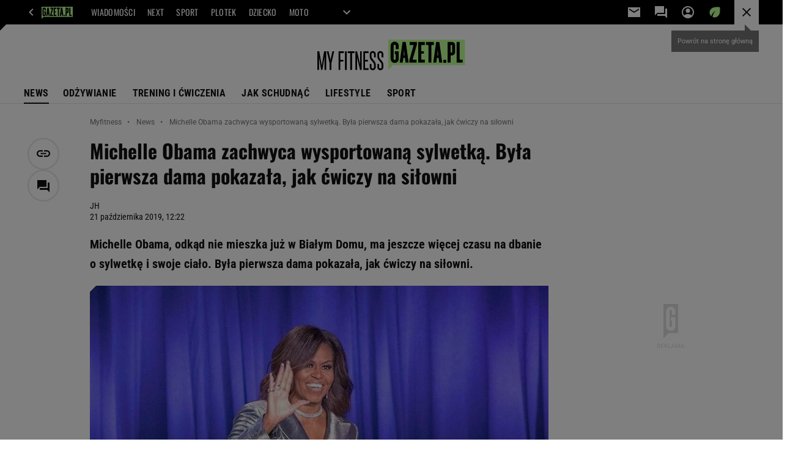

--- FILE ---
content_type: image/svg+xml
request_url: https://bi.im-g.pl/im/1/31860/m31860491.svg
body_size: 1236
content:
<svg id="Group_769" data-name="Group 769" xmlns="http://www.w3.org/2000/svg" xmlns:xlink="http://www.w3.org/1999/xlink" width="292.563" height="60.587" viewBox="0 0 292.563 60.587">
  <defs>
    <clipPath id="clip-path">
      <rect id="Rectangle_599" data-name="Rectangle 599" width="292.563" height="60.587" fill="none"/>
    </clipPath>
  </defs>
  <path id="Path_1120" data-name="Path 1120" d="M593.5,0V60.029l8.915-9.51H745.648V0Z" transform="translate(-453.085)" fill="#beff96"/>
  <g id="Group_768" data-name="Group 768" transform="translate(0 0)">
    <g id="Group_767" data-name="Group 767" clip-path="url(#clip-path)">
      <path id="Path_1121" data-name="Path 1121" d="M1056.5,173.856a3.269,3.269,0,1,1,3.269-3.269,3.269,3.269,0,0,1-3.269,3.269" transform="translate(-804.056 -127.734)"/>
      <path id="Path_1122" data-name="Path 1122" d="M629.641,31.444H623.7V24.609a2.08,2.08,0,1,0-4.161,0V50.76a2.08,2.08,0,1,0,4.161,0V41.547h-1.783V35.6h7.727V50.76a8.024,8.024,0,1,1-16.047,0V24.609a8.024,8.024,0,1,1,16.047,0Z" transform="translate(-468.429 -12.661)"/>
      <path id="Path_1123" data-name="Path 1123" d="M785.466,24.264,777,54.163h7.868v5.943H770.608V54.939l8.462-29.9H771.2V19.1h14.264Z" transform="translate(-588.296 -14.579)"/>
      <path id="Path_1124" data-name="Path 1124" d="M857.793,25.04h-7.132V37.521h5.349v4.755h-5.349V54.163h7.132v5.943H844.718V19.1h13.076Z" transform="translate(-644.872 -14.579)"/>
      <path id="Path_1125" data-name="Path 1125" d="M920.734,60.106H914.79V25.04h-4.755V19.1h15.453V25.04h-4.755Z" transform="translate(-694.737 -14.579)"/>
      <path id="Path_1126" data-name="Path 1126" d="M1166.282,60.106V19.1h5.943V54.163h5.943v5.943Z" transform="translate(-890.36 -14.579)"/>
      <path id="Path_1127" data-name="Path 1127" d="M701.232,19.1h-6.366l-5.678,41.01h6L696.5,50.6h3.089l1.317,9.509h6Zm-4.069,26.746.886-11.887.886,11.887Z" transform="translate(-526.138 -14.578)"/>
      <path id="Path_1128" data-name="Path 1128" d="M1099.474,19.1h-8.559v41.01h5.943V45.842h2.615a6.307,6.307,0,0,0,6.3-6.3V25.4a6.307,6.307,0,0,0-6.3-6.3m.356,20.445a.357.357,0,0,1-.356.357h-2.615V25.04h2.615a.357.357,0,0,1,.356.357Z" transform="translate(-832.824 -14.579)"/>
      <path id="Path_1129" data-name="Path 1129" d="M982.6,19.1h-6.366l-5.678,41.01h6l1.317-9.509h3.089l1.317,9.509h6Zm-4.069,26.746.886-11.887.886,11.887Z" transform="translate(-740.94 -14.578)"/>
      <path id="Path_1130" data-name="Path 1130" d="M3.8,97.758l4.959,28.385L13.4,97.758h4.062V134.69H14.245V108.31L9.866,134.69H7.6L3.218,108.31v26.38H0V97.758Z" transform="translate(0 -74.63)"/>
      <path id="Path_1131" data-name="Path 1131" d="M79.388,97.758h3.429l3.851,17.147,3.8-17.147h3.482L88.41,121.5v13.19H84.927V121.5Z" transform="translate(-60.606 -74.63)"/>
      <path id="Path_1132" data-name="Path 1132" d="M188.07,97.758v3.482h-6.859v13.242h5.8v3.482h-5.8V134.69H177.73V97.758Z" transform="translate(-135.682 -74.63)"/>
      <rect id="Rectangle_598" data-name="Rectangle 598" width="3.482" height="36.932" transform="translate(54.762 23.128)"/>
      <path id="Path_1133" data-name="Path 1133" d="M254.439,101.24V97.758h13.243v3.482h-4.854v33.45h-3.482V101.24Z" transform="translate(-194.243 -74.63)"/>
      <path id="Path_1134" data-name="Path 1134" d="M322.155,97.758l5.962,25.536V97.758h3.218V134.69h-3.271L322.1,109.154V134.69h-3.218V97.758Z" transform="translate(-243.442 -74.63)"/>
      <path id="Path_1135" data-name="Path 1135" d="M395.23,97.758v3.482h-6.859v13.242h5.8v3.482h-5.8v13.243h6.859v3.482H384.89V97.758Z" transform="translate(-293.832 -74.63)"/>
      <path id="Path_1136" data-name="Path 1136" d="M444.594,130.033a2.382,2.382,0,0,0,2.48-2.48v-5.065c0-5.223-8.441-8.547-8.441-15.933V101.49a5.962,5.962,0,1,1,11.923,0v6.437h-3.482V101.49a2.48,2.48,0,1,0-4.959,0v5.065c0,5.223,8.441,8.547,8.441,15.933v5.065a5.962,5.962,0,1,1-11.923,0v-6.437h3.482v6.437a2.382,2.382,0,0,0,2.48,2.48" transform="translate(-334.859 -72.928)"/>
      <path id="Path_1137" data-name="Path 1137" d="M508.371,130.033a2.382,2.382,0,0,0,2.48-2.48v-5.065c0-5.223-8.441-8.547-8.441-15.933V101.49a5.962,5.962,0,1,1,11.923,0v6.437H510.85V101.49a2.48,2.48,0,1,0-4.959,0v5.065c0,5.223,8.441,8.547,8.441,15.933v5.065a5.962,5.962,0,1,1-11.923,0v-6.437h3.482v6.437a2.382,2.382,0,0,0,2.48,2.48" transform="translate(-383.548 -72.928)"/>
    </g>
  </g>
</svg>
